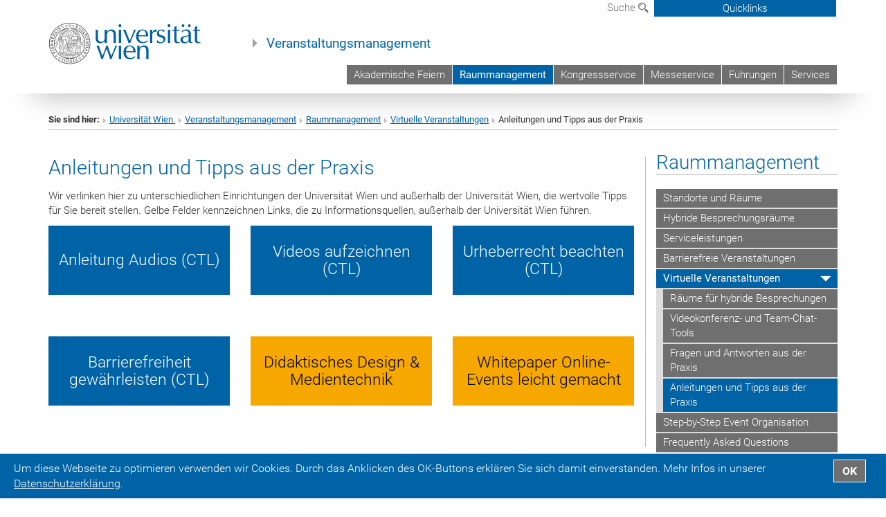

--- FILE ---
content_type: text/html; charset=utf-8
request_url: https://event.univie.ac.at/raummanagement/virtuelle-veranstaltungen/anleitungen-und-tipps-aus-der-praxis/
body_size: 14273
content:
<!DOCTYPE html>
<html xmlns="http://www.w3.org/1999/xhtml" xml:lang="de" lang="de">
<head prefix="og: http://ogp.me/ns# fb: http://ogp.me/ns/fb# article: http://ogp.me/ns/article#">

<meta charset="utf-8">
<!-- 
	This website is powered by TYPO3 - inspiring people to share!
	TYPO3 is a free open source Content Management Framework initially created by Kasper Skaarhoj and licensed under GNU/GPL.
	TYPO3 is copyright 1998-2017 of Kasper Skaarhoj. Extensions are copyright of their respective owners.
	Information and contribution at http://typo3.org/
-->



<title>Anleitungen und Tipps aus der Praxis</title>
<meta name="generator" content="TYPO3 CMS">


<link rel="stylesheet" type="text/css" href="/typo3temp/stylesheet_b3a206eec6.css?1736368171" media="all">
<link rel="stylesheet" type="text/css" href="/typo3conf/ext/univie_news/Resources/Public/CSS/pwp.css?1615798746" media="all">
<link rel="stylesheet" type="text/css" href="/fileadmin/templates/GLOBAL/CSS/styles.css?1694002451" media="all">
<link rel="stylesheet" type="text/css" href="/fileadmin/templates/GLOBAL/ICONS/style.css?1732114024" media="all">
<link rel="stylesheet" type="text/css" href="/fileadmin/templates/GLOBAL/CSS/print.css?1580200204" media="print">
<link rel="stylesheet" type="text/css" href="/fileadmin/templates/GLOBAL/ICONS/tablesorter/tablesorter.css?1675257657" media="all">
<link rel="stylesheet" type="text/css" href="/fileadmin/templates/GLOBAL/JS/shariff/shariff-vie.css?1681381994" media="all">
<link rel="stylesheet" type="text/css" href="/fileadmin/templates/GLOBAL/CSS/video-js.min.css?1505291824" media="all">
<link rel="stylesheet" type="text/css" href="/fileadmin/templates/GLOBAL/CSS/videojs.thumbnails.css?1505291824" media="all">
<link rel="stylesheet" type="text/css" href="/fileadmin/templates/GLOBAL/EXT/powermail/pm-additional.css?1730119584" media="all">
<link rel="stylesheet" type="text/css" href="/fileadmin/templates/GLOBAL/CSS/added-accessibility.css?1740400409" media="all">
<link rel="stylesheet" type="text/css" href="/fileadmin/templates/GLOBAL/EXT/news/css/news.css?1710158386" media="all">
<link rel="stylesheet" type="text/css" href="/fileadmin/templates/GLOBAL/EXT/univie_pure/pure.css?1692264488" media="all">
<link rel="stylesheet" type="text/css" href="/typo3conf/ext/univie_phaidra/Resources/style.css?1526300968" media="all">
<link rel="stylesheet" type="text/css" href="/typo3temp/stylesheet_240b4ca893.css?1736368171" media="all">


<script src="/uploads/tx_t3jquery/jquery-2.1.x-1.10.x-1.2.x-3.0.x.js?1511251888" type="text/javascript"></script>
<script src="/fileadmin/templates/GLOBAL/JS/videoJS/video.min.js?1505291804" type="application/x-javascript"></script>
<script src="/fileadmin/templates/GLOBAL/JS/videoJS/videojs-contrib-hls.min.js?1505291804" type="application/x-javascript"></script>
<script src="/fileadmin/templates/GLOBAL/JS/videoJS/videojs.thumbnails.js?1505291804" type="application/x-javascript"></script>
<script src="/fileadmin/templates/GLOBAL/JS/videoJS/videojs.persistvolume.js?1505291804" type="application/x-javascript"></script>
<script src="/typo3temp/javascript_9a38f34785.js?1736368171" type="text/javascript"></script>


<link href="/fileadmin/templates/GLOBAL/IMG/favicon.ico" rel="shortcut icon" type="image/vnd.microsoft.icon" />
<link href="/fileadmin/templates/GLOBAL/IMG/favicon-uni.png" rel="apple-touch-icon" type="image/png" />
<link href="/fileadmin/templates/GLOBAL/IMG/favicon-uni.png" rel="shortcut icon" type="image/vnd.microsoft.icon" />

            <meta property="og:base-title" content="Veranstaltungsmanagement" />
            <meta http-equiv="X-UA-Compatible" content="IE=edge">
            <meta name="viewport" content="width=device-width, initial-scale=1">

            <!-- HTML5 shim and Respond.js IE8 support of HTML5 elements and media queries -->
            <!--[if lt IE 9]>
                <script src="https://oss.maxcdn.com/libs/html5shiv/3.7.0/html5shiv.js"></script>
                <script src="https://oss.maxcdn.com/libs/respond.js/1.4.2/respond.min.js"></script>
            <![endif]-->
            <meta name="title" content="Anleitungen und Tipps aus der Praxis" /><meta property="og:site-id" content="144963" /><meta property="og:title" content="Anleitungen und Tipps aus der Praxis" /><meta property="og:type" content="article" /><meta property="og:url" content="https://event.univie.ac.at/raummanagement/virtuelle-veranstaltungen/anleitungen-und-tipps-aus-der-praxis/" /><meta name="twitter:card" content="summary_large_image" /><meta name="twitter:title" content="Anleitungen und Tipps aus der Praxis" /><meta name="og:type" content="article" /><meta property="og:url" content="https://event.univie.ac.at/raummanagement/virtuelle-veranstaltungen/anleitungen-und-tipps-aus-der-praxis/" /><meta property="og:description" content="Anleitungen und Tipps aus der Praxis" /><meta name="twitter:description" content="Anleitungen und Tipps aus der Praxis" />
            <meta property="og:image" content="https://www.univie.ac.at/fileadmin/templates/GLOBAL/IMG/uni_logo.jpg" />
            <meta property="og:image:type" content="image/jpg" />
            <meta property="og:image:width" content="1200" />
            <meta property="og:image:height" content="630" />
            <meta name="twitter:site" content="univienna" />
                <meta property="og:image" content="https://backend.univie.ac.at/fileadmin/templates/GLOBAL/IMG/uni_logo.jpg" />
                <meta property="og:image:type" content="image/jpg" />
                <meta property="og:image:width" content="1200" />
                <meta property="og:image:height" content="630" />
                <meta name="twitter:site" content="univienna" /><meta property="fb:app_id" content="1752333404993542" />
</head>
<body>

<header>
<nav aria-label="Sprungmarke zum Inhalt" class="skip">
    <a href="#mainContent" class="skip-to-content" tabindex="0" title="skip">Direkt zum Hauptinhalt gehen</a>
</nav>

<!-- ==============================================
BEGINN Small Devices
=============================================== -->
<div class="navbar-header skip"><button type="button" id="button-open-menu" class="navbar-toggle my-button" data-toggle="collapse" data-target="#menu-container-mobile" aria-haspopup="true" tabindex="0"><span class="sr-only" id="show-navigation-button-text">Menü öffnen</span><span class="icon-mainmenue" aria-hidden="true"></span></button></div>
<div class="navbar-collapse collapse hidden-md hidden-lg skip" id="menu-container-mobile">
    <div class="navbar-header">
        <button type="button" class="navbar-toggle menu-open" data-toggle="collapse" data-target="#menu-container-mobile" aria-expanded="true">
            <span class="sr-only" id="hide-navigation-button-text">Menü schließen</span>
            <span class="icon-cancel-circle" aria-hidden="true"></span>
        </button>
    </div>
    <div class="menu-header-mobile col-sx-12 hidden-md hidden-lg">
        <a href="https://www.univie.ac.at/"><img width="220" src="/fileadmin/templates/GLOBAL/IMG/uni_logo_220.jpg" class="logo logo-single" alt="Universität Wien - Startseite"  data-rjs="3"></a>
    </div>
    <nav aria-label="Hauptnavigation" class="navbar navbar-uni-mobile hidden-md hidden-lg"><ul class="nav navbar-nav navbar-right"><li class="dropdown dropdown-mobile"><a href="/akademische-feiern/" target="_self" class="link-text">Akademische Feiern</a><a data-toggle="dropdown" href="" class="toggle-icon" role="button" aria-label="Menü öffnen"><span class="icon-navi-close"><span class="sr-only">Menü öffnen</span>&nbsp;</span></a><ul class="dropdown-menu level2"><li class="level2"><a href="/akademische-feiern/akademische-abschlussfeiern/" target="_self" class="level2">Akademische Abschlussfeiern</a></li><li class="level2"><a href="/akademische-feiern/postgraduate-abschlussfeiern/" target="_self" class="level2">PostGraduate Abschlussfeiern</a></li><li class="level2"><a href="/akademische-feiern/ehrungen-und-auszeichnungen/" target="_self" class="level2">Ehrungen und Auszeichnungen</a></li></ul></li><li class="dropdown dropdown-mobile act"><a href="/raummanagement/" target="_self" class="link-text act">Raummanagement</a><a data-toggle="dropdown" href="" class="toggle-icon act" role="button" aria-label="Menü öffnen"><span class="icon-navi-open"><span class="sr-only">Menü schließen</span>&nbsp;</span></a><ul class="dropdown-menu level2"><li class="level2"><a href="/raummanagement/standorte-und-raeume/" target="_self" class="level2">Standorte und Räume</a></li><li class="level2"><a href="/raummanagement/hybride-besprechungsraeume/" target="_self" class="level2">Hybride Besprechungsräume</a></li><li class="level2"><a href="/raummanagement/serviceleistungen/" target="_self" class="level2">Serviceleistungen</a></li><li class="level2"><a href="/raummanagement/barrierefreie-veranstaltungen/" target="_self" class="level2">Barrierefreie Veranstaltungen</a></li><li class="level2 act"><a href="/raummanagement/virtuelle-veranstaltungen/" target="_self" class="level2 act">Virtuelle Veranstaltungen</a><ul class="level3"><li class="level3"><a href="/raummanagement/virtuelle-veranstaltungen/raeume-fuer-hybride-besprechungen/" target="_self" class="level3">Räume für hybride Besprechungen</a></li><li class="level3"><a href="/raummanagement/virtuelle-veranstaltungen/videokonferenz-und-team-chat-tools/" target="_self" class="level3">Videokonferenz- und Team-Chat-Tools</a></li><li class="level3"><a href="/raummanagement/virtuelle-veranstaltungen/fragen-und-antworten-aus-der-praxis/" target="_self" class="level3">Fragen und Antworten aus der Praxis</a></li><li class="level3 act"><a href="/raummanagement/virtuelle-veranstaltungen/anleitungen-und-tipps-aus-der-praxis/" target="_self" class="level3 act">Anleitungen und Tipps aus der Praxis</a></li></ul></li><li class="level2"><a href="/raummanagement/step-by-step-event-organisation/" target="_self" class="level2">Step-by-Step Event Organisation</a></li><li class="level2"><a href="/raummanagement/frequently-asked-questions/" target="_self" class="level2">Frequently Asked Questions</a></li><li class="level2"><a href="/raummanagement/preisanfragen/" target="_self" class="level2">Preisanfragen</a></li></ul></li><li class="dropdown dropdown-mobile"><a href="/kongressservice/" target="_self" class="link-text">Kongressservice</a><a data-toggle="dropdown" href="" class="toggle-icon" role="button" aria-label="Menü öffnen"><span class="icon-navi-close"><span class="sr-only">Menü öffnen</span>&nbsp;</span></a><ul class="dropdown-menu level2"><li class="level2"><a href="/kongressservice/kongress-website/" target="_self" class="level2">Kongress-Website</a></li><li class="level2"><a href="/kongressservice/abstract-handling/" target="_self" class="level2">Abstract-Handling</a></li><li class="level2"><a href="/kongressservice/teilnehmerinnen-verwaltung-registratur/" target="_self" class="level2">Teilnehmer*innen-Verwaltung / Registratur</a></li><li class="level2"><a href="/kongressservice/konferenzmaterialien/" target="_self" class="level2">Konferenzmaterialien</a></li><li class="level2"><a href="/kongressservice/hotel-firmenvereinbarungen-hotelkontingent-verwaltung/" target="_self" class="level2">Hotel Firmenvereinbarungen / Hotelkontingent-Verwaltung</a></li><li class="level2"><a href="/kongressservice/kongresspersonal/" target="_self" class="level2">Kongresspersonal</a></li><li class="level2"><a href="/kongressservice/reisestornoversicherung/" target="_self" class="level2">Reisestornoversicherung</a></li><li class="level2"><a href="/kongressservice/nachhaltige-veranstaltungen/" target="_self" class="level2">Nachhaltige Veranstaltungen</a></li><li class="level2"><a href="/kongressservice/faqs/" target="_self" class="level2">FAQs</a></li><li class="level2"><a href="/kongressservice/anfrage-senden/" target="_self" class="level2">Anfrage senden</a></li><li class="level2"><a href="/kongressservice/kongressservice-team/" target="_self" class="level2">Kongressservice-Team</a></li></ul></li><li class="dropdown dropdown-mobile"><a href="/messeservice/" target="_self" class="link-text">Messeservice</a><a data-toggle="dropdown" href="" class="toggle-icon" role="button" aria-label="Menü öffnen"><span class="icon-navi-close"><span class="sr-only">Menü öffnen</span>&nbsp;</span></a><ul class="dropdown-menu level2"><li class="level2"><a href="/messeservice/messeservice/" target="_self" class="level2">Messeservice</a></li><li class="level2"><a href="/messeservice/messeausstattung/" target="_self" class="level2">Messeausstattung</a></li><li class="level2"><a href="/messeservice/nachhaltige-messen-und-fachausstellungen/" target="_self" class="level2">Nachhaltige Messen und Fachausstellungen</a></li><li class="level2"><a href="/messeservice/fachaussteller-handling/" target="_self" class="level2">Fachaussteller Handling</a></li></ul></li><li class="dropdown dropdown-mobile"><a href="/fuehrungen/" target="_self" class="link-text">Führungen</a><a data-toggle="dropdown" href="" class="toggle-icon" role="button" aria-label="Menü öffnen"><span class="icon-navi-close"><span class="sr-only">Menü öffnen</span>&nbsp;</span></a><ul class="dropdown-menu level2"><li class="level2"><a href="/fuehrungen/bereit-fuer-eine-entdeckungsreise/" target="_self" class="level2">Bereit für eine Entdeckungsreise?</a></li></ul></li><li class="dropdown dropdown-mobile"><a href="/services/" target="_self" class="link-text">Services</a><a data-toggle="dropdown" href="" class="toggle-icon" role="button" aria-label="Menü öffnen"><span class="icon-navi-close"><span class="sr-only">Menü öffnen</span>&nbsp;</span></a><ul class="dropdown-menu level2"><li class="level2"><a href="/services/team/" target="_self" class="level2">Team</a></li><li class="level2"><a href="/services/anfahrt/" target="_self" class="level2">Anfahrt</a></li><li class="level2"><a href="/services/kontaktaufnahme/" target="_self" class="level2">Kontaktaufnahme</a></li><li class="level2"><a href="/services/downloads-und-formulare/" target="_self" class="level2">Downloads und Formulare</a></li><li class="level2"><a href="/services/faq/" target="_self" class="level2">FAQ</a></li><li class="level2"><a href="/services/fotoshootings-und-drehgenehmigungen/" target="_self" class="level2">Fotoshootings und Drehgenehmigungen</a></li><li class="level2"><a href="/services/foerderungen/" target="_self" class="level2">Förderungen</a></li><li class="level2"><a href="/services/externe-anbieterinnen/" target="_self" class="level2">Externe Anbieter*innen</a></li><li class="level2"><a href="/services/werbung-an-der-universitaet-wien/" target="_self" class="level2">Werbung an der Universität Wien</a></li><li class="level2"><a href="http://kalender.univie.ac.at" target="_blank" class="level2">Veranstaltungskalender</a></li><li class="level2"><a href="/services/nachhaltigkeit-im-veranstaltungsbereich/" target="_self" class="level2">Nachhaltigkeit im Veranstaltungsbereich</a></li></ul></li></ul></nav>
</div>

<div id="quicklinks-top-mobile" class="quicklinks-btn-mobile top-row hidden-md hidden-lg skip">
    <a class="quicklinks-open open" data-top-id="" data-top-show="true" href="#" aria-label="Quicklinks öffnen oder schließen"><span class="icon-cancel-circle" aria-hidden="true"></span></a>
    <nav aria-label="Quicklinks"><div class="quicklinks-mobile-menu"><div class="panel panel-uni-quicklinks"><div class="panel-heading active"><a href="#quicklinks9631" target="_self" data-toggle="collapse" data-parent="#quicklinks-top-mobile" class="">Informationen für ...<span class="pull-right icon-navi-open"><span class="sr-only">Menü schließen</span></span></a></div><div id="quicklinks9631" class="panel-collapse collapse in quicklinks-panel"><div class="panel-body"><ul class="indent"><li><a href="http://studieren.univie.ac.at" target="_blank">Studieninteressierte&nbsp;<span class="sr-only">Externer Link</span><span class="icon-extern"></span></a></li><li><a href="http://studieren.univie.ac.at" target="_blank">Studierende&nbsp;<span class="sr-only">Externer Link</span><span class="icon-extern"></span></a></li><li><a href="http://forschungsservice.univie.ac.at/" target="_blank">Forschende&nbsp;<span class="sr-only">Externer Link</span><span class="icon-extern"></span></a></li><li><a href="http://www.postgraduatecenter.at/?l=0" target="_blank">Weiterbildung&nbsp;<span class="sr-only">Externer Link</span><span class="icon-extern"></span></a></li><li><a href="http://www.alumni.ac.at/?l=0" target="_blank">Alumni&nbsp;<span class="sr-only">Externer Link</span><span class="icon-extern"></span></a></li></ul></div></div></div><div class="panel panel-uni-quicklinks"><div class="panel-heading active"><a href="#quicklinks36" target="_self" data-toggle="collapse" data-parent="#quicklinks-top-mobile" class="">Meistgesuchte Services ...<span class="pull-right icon-navi-open"><span class="sr-only">Menü schließen</span></span></a></div><div id="quicklinks36" class="panel-collapse collapse in quicklinks-panel"><div class="panel-body"><ul class="indent"><li><a href="http://studieren.univie.ac.at/" target="_blank"><span class="icon-quick-studienpoint"></span>&nbsp;&nbsp;Studieren an der Universität Wien&nbsp;<span class="sr-only">Externer Link</span><span class="icon-extern"></span></a></li><li><a href="http://ufind.univie.ac.at/de/search.html" target="_blank"><span class="icon-quick-lesung"></span>&nbsp;&nbsp;u:find Vorlesungs-/Personensuche&nbsp;<span class="sr-only">Externer Link</span><span class="icon-extern"></span></a></li><li><a href="http://uspace.univie.ac.at" target="_blank"><span class="icon-quick-univis"></span>&nbsp;&nbsp;u:space&nbsp;<span class="sr-only">Externer Link</span><span class="icon-extern"></span></a></li><li><a href="http://bibliothek.univie.ac.at/?r=0" target="_blank"><span class="icon-quick-biblio"></span>&nbsp;&nbsp;Bibliothek&nbsp;<span class="sr-only">Externer Link</span><span class="icon-extern"></span></a></li><li><a href="http://moodle.univie.ac.at/?r=0" target="_blank"><span class="icon-quick-lesung"></span>&nbsp;&nbsp;Moodle (E-Learning)&nbsp;<span class="sr-only">Externer Link</span><span class="icon-extern"></span></a></li><li><a href="http://urise.univie.ac.at/" target="_blank"><span class="icon-quick-lesung"></span>&nbsp;&nbsp;u:rise - Professional & Career Development&nbsp;<span class="sr-only">Externer Link</span><span class="icon-extern"></span></a></li><li><a href="http://www.univie.ac.at/ueber-uns/leitung-organisation/fakultaeten-zentren/" target="_blank"><span class="icon-quick-fakultaeten"></span>&nbsp;&nbsp;Fakultäten & Zentren&nbsp;<span class="sr-only">Externer Link</span><span class="icon-extern"></span></a></li><li><a href="http://zid.univie.ac.at/webmail/" target="_blank"><span class="icon-quick-webmail"></span>&nbsp;&nbsp;Webmail&nbsp;<span class="sr-only">Externer Link</span><span class="icon-extern"></span></a></li><li><a href="http://wiki.univie.ac.at/" target="_blank"><span class="icon-quick-intranet"></span>&nbsp;&nbsp;Intranet für Mitarbeiter*innen&nbsp;<span class="sr-only">Externer Link</span><span class="icon-extern"></span></a></li><li><a href="http://www.univie.ac.at/ueber-uns/weitere-informationen/kontakt-services-von-a-z/" target="_blank"><span class="icon-quick-kontakt"></span>&nbsp;&nbsp;Kontakt & Services von A-Z&nbsp;<span class="sr-only">Externer Link</span><span class="icon-extern"></span></a></li></ul></div></div></div></div></nav>
</div>

<div class="navbar hidden-md hidden-lg skip" id="top-row-mobile">
    <div class="container-mobile" id="nav-container-mobile">
        <div class="top-row-shadow">
            <div class="row">
                <div class="col-md-12 toprow-mobile">
                    <div class="navbar navbar-top navbar-top-mobile hidden-md hidden-lg">
                        <ul class="nav-pills-top-mobile">
                                
                            <li class="search-mobile">
                                <a data-top-id="search-top-mobile" id="show-search-button" data-top-show="true" href="#"><span class="sr-only" id="show-search-button-text">Suchformular öffnen</span><span class="sr-only" id="hide-search-button-text" style="display:none;">Suchformular schließen</span><span class="icon-lupe" aria-hidden="true"></span></a>
                            </li>
                            <li class="quicklinks-btn-mobile">
                                <a data-top-id="quicklinks-top-mobile" data-top-show="true" href="#">Quicklinks</a>
                            </li>
                        </ul>
                    </div>
                    <div id="search-top-mobile">
                        <ul class="nav nav-tabs-search">
                            <li class="active"><a href="#" data-toggle="tab">Webseiten</a></li>
                            <li id="search_staff_mobile"><a data-toggle="tab" href="#">Personensuche</a></li>
                        </ul>
                        <div class="input-group">
                            <label for="search-mobile">Suche</label>
                            <form id="mobilesearchform" action="/suche/?no_cache=1" method="GET">
                                <input type="text" class="form-control-search" id="search-mobile" name="q" placeholder="Suchbegriff" aria-label="Suchbegriff">
                            </form>
                            <span class="input-group-addon-search"><span class="icon-lupe"></span></span>
                        </div>
                    </div>
                </div>
                <div class="col-xs-12">
                    <div class="header-container-mobile col-md-12">
                        <div class="logo-container">
                            <a href="https://www.univie.ac.at/"><img width="220" src="/fileadmin/templates/GLOBAL/IMG/uni_logo_220.jpg" class="logo logo-single" alt="Universität Wien - Startseite"  data-rjs="3"></a>
                        </div>
                         <nav aria-label="Topnavigation" class="navbar navbar-uni hidden-xs hidden-sm"><ul class="nav navbar-nav navbar-right"><li><a href="/akademische-feiern/" target="_self">Akademische Feiern</a></li><li class="active"><a href="/raummanagement/" target="_self">Raummanagement</a></li><li><a href="/kongressservice/" target="_self">Kongressservice</a></li><li><a href="/messeservice/" target="_self">Messeservice</a></li><li><a href="/fuehrungen/" target="_self">Führungen</a></li><li><a href="/services/" target="_self">Services</a></li></ul></nav>
                    </div>
                </div>
                <div class="col-xs-12">
                        <div class="header-text-container-mobile col-md-12">
                            <span class="header-text"><a href="/" target="_self">Veranstaltungsmanagement</a></span>
                        </div>
                </div>
            </div>
        </div>
    </div>
</div>
<!-- ==============================================
END Small Devices
=============================================== -->

<!-- ==============================================
BEGINN DESKTOP
=============================================== -->
<style>
.navbar-top {
    display: grid;
    grid-template-rows: auto;
    justify-items: end;
}
#quicklinks-top {
    grid-row-start: 1;
    grid-row-end: 1;
    width: 100%;
}
ul.nav-pills-top {
    grid-row-start: 2;
    grid-row-end:2;
}

.form-holder{
    display: flex;
    justify-content: space-between;
    align-content: space-evenly;
    //align-items: center;
}

.form-holder label{
    display: inline-block;
    padding: 0.2em;
    background-color: #0063a6;
    color:white;
    flex-grow: 1;
}
.radio-holder {
    padding: 0.4em 0 0 0.4em;
    background-color: #0063a6;
    flex-grow: 1;
}
.radio-holder:has(input[type="radio"]:checked) {
    background-color:white;
    font-weight: 300;
}
.radio-holder.active {
    background-color:white;
    font-weight: 300;
}

input[type="radio"]:checked, input[type="radio"]:checked + label {
    background-color:white;
    color: #0063a6;
}
input#search:focus {
    border:2px solid rgba(242, 242, 242, 0.6);
    box-shadow: inset 0 1px 1px rgba(0, 0, 0, 0.075), 0 0 8px rgba(242, 242, 242, 0.6);
}
.dropdown-menu-search {
    width: 336px;
    margin-top: 5px;
}
#quicklinks-top{
    padding:0;
    background:white;
}
.ql-container{
    width: 100vw;
    position: relative;
    left: 50%;
    right: 50%;
    margin-left: -50vw;
    margin-right: -50vw;
    background: #1a74b0 url(/fileadmin/templates/GLOBAL/IMG/quicklinksbackground.png?1535542505) no-repeat;
    padding-top: 25px;
}
</style>
<!-- IMPORTANT:
lib.quicklinks.wrap = <nav aria-label="{LLL:fileadmin/templates/GLOBAL/locallang.xml:quicklinks}"><div class="row">|</div></nav>
-->
<div class="navbar-fixed-top hidden-sm hidden-xs skip" id="top-row">

    <div class="container" id="nav-container">
        <div class="top-row-shadow">
            <div class="row">
                <div class="col-md-12 header-logo-container">
                    <!-- BEGINN Language, Search, Quicklinks -->
                    <div class="navbar navbar-top">
                        <ul class="nav-pills-top navbar-right">
                            <!-- Language -->
                            <li class="dropdown langmenu">
                                
                            </li>
                            <!-- Search -->
                            <li class="dropdown">
                                <button type="button" data-toggle="dropdown" class="dropdown-toggle" id="open-search">Suche <span class="icon-lupe"></span></button>
                                <div class="dropdown-menu dropdown-menu-left dropdown-menu-search">
                                    <div class="">
                                        <!--<label for="search">Suche</label>-->
                                        <form id="searchform" class="" action="/suche/?no_cache=1" method="GET">
                                            <div class="form-holder ">
                                                <div class="radio-holder active">
                                                    <input type="radio" id="search-web" value="search-web" name="chooseSearch" checked>
                                                    <label for="search-web" id="label-web">Webseiten</label>
                                                </div>
                                                <div class="radio-holder">
                                                    <input type="radio" id="search-staff" value="search-staff" name="chooseSearch">
                                                    <label for="search-staff" id="label-staff">Personensuche</label>
                                                </div>
                                            </div>
                                            <div class="form-holder">
                                                <input type="text" class="form-control-search" id="search" name="q" placeholder="Suchbegriff" aria-label="Suchbegriff">
                                                <button id="submit" type="submit" onclick="$('#searchform').submit();"><span class="sr-only">Suche starten</span><span class="icon-lupe"></span></button>
                                            </div>
                                        </form>
                                    </div>
                                </div>
                            </li>
                            <!-- Quicklinks -->
                            <li class="dropdown quicklinks-btn">
                                <a data-top-id="quicklinks-top" data-top-show="true" data-toggle="dropdown" href="#">Quicklinks</a>
                            </li>
                        </ul>
                        <!-- BEGINN Quicklinkscontainer -->
                        <div id="quicklinks-top" class="dropdown-toggle">
                            <div class="ql-container">
                                <div class="container">
                                    <nav aria-label="Quicklinks"><div class="row"><div class="col-md-4 col-md-offset-4"><h3 class="top-row-header">Informationen für ...</h3><ul><li><a href="http://studieren.univie.ac.at" target="_blank">Studieninteressierte&nbsp;<span class="sr-only">Externer Link</span><span class="icon-extern"></span></a></li><li><a href="http://studieren.univie.ac.at" target="_blank">Studierende&nbsp;<span class="sr-only">Externer Link</span><span class="icon-extern"></span></a></li><li><a href="http://forschungsservice.univie.ac.at/" target="_blank">Forschende&nbsp;<span class="sr-only">Externer Link</span><span class="icon-extern"></span></a></li><li><a href="http://www.postgraduatecenter.at/?l=0" target="_blank">Weiterbildung&nbsp;<span class="sr-only">Externer Link</span><span class="icon-extern"></span></a></li><li><a href="http://www.alumni.ac.at/?l=0" target="_blank">Alumni&nbsp;<span class="sr-only">Externer Link</span><span class="icon-extern"></span></a></li></ul></div><div class="col-md-4"><h3 class="top-row-header">Meistgesuchte Services ...</h3><ul><li><a href="http://studieren.univie.ac.at/" target="_blank"><span class="icon-quick-studienpoint"></span>&nbsp;&nbsp;Studieren an der Universität Wien&nbsp;<span class="sr-only">Externer Link</span><span class="icon-extern"></span></a></li><li><a href="http://ufind.univie.ac.at/de/search.html" target="_blank"><span class="icon-quick-lesung"></span>&nbsp;&nbsp;u:find Vorlesungs-/Personensuche&nbsp;<span class="sr-only">Externer Link</span><span class="icon-extern"></span></a></li><li><a href="http://uspace.univie.ac.at" target="_blank"><span class="icon-quick-univis"></span>&nbsp;&nbsp;u:space&nbsp;<span class="sr-only">Externer Link</span><span class="icon-extern"></span></a></li><li><a href="http://bibliothek.univie.ac.at/?r=0" target="_blank"><span class="icon-quick-biblio"></span>&nbsp;&nbsp;Bibliothek&nbsp;<span class="sr-only">Externer Link</span><span class="icon-extern"></span></a></li><li><a href="http://moodle.univie.ac.at/?r=0" target="_blank"><span class="icon-quick-lesung"></span>&nbsp;&nbsp;Moodle (E-Learning)&nbsp;<span class="sr-only">Externer Link</span><span class="icon-extern"></span></a></li><li><a href="http://urise.univie.ac.at/" target="_blank"><span class="icon-quick-lesung"></span>&nbsp;&nbsp;u:rise - Professional & Career Development&nbsp;<span class="sr-only">Externer Link</span><span class="icon-extern"></span></a></li><li><a href="http://www.univie.ac.at/ueber-uns/leitung-organisation/fakultaeten-zentren/" target="_blank"><span class="icon-quick-fakultaeten"></span>&nbsp;&nbsp;Fakultäten & Zentren&nbsp;<span class="sr-only">Externer Link</span><span class="icon-extern"></span></a></li><li><a href="http://zid.univie.ac.at/webmail/" target="_blank"><span class="icon-quick-webmail"></span>&nbsp;&nbsp;Webmail&nbsp;<span class="sr-only">Externer Link</span><span class="icon-extern"></span></a></li><li><a href="http://wiki.univie.ac.at/" target="_blank"><span class="icon-quick-intranet"></span>&nbsp;&nbsp;Intranet für Mitarbeiter*innen&nbsp;<span class="sr-only">Externer Link</span><span class="icon-extern"></span></a></li><li><a href="http://www.univie.ac.at/ueber-uns/weitere-informationen/kontakt-services-von-a-z/" target="_blank"><span class="icon-quick-kontakt"></span>&nbsp;&nbsp;Kontakt & Services von A-Z&nbsp;<span class="sr-only">Externer Link</span><span class="icon-extern"></span></a></li></ul></div></div></nav>
                                </div>
                            </div>
                        </div>
                        <!-- END Quicklinkscontainer -->
                    </div>
                    <!-- END Language, Search, Quicklinks -->

                    <!-- Logo, Title -->
                    <div class="logo-container">
                        <a href="https://www.univie.ac.at/"><img width="220" src="/fileadmin/templates/GLOBAL/IMG/uni_logo_220.jpg" class="logo logo-single" alt="Universität Wien - Startseite"  data-rjs="3"></a>
                        <span class="header-text"><a href="/" target="_self">Veranstaltungsmanagement</a></span>
                    </div>
                    <!-- Logo, Title -->

                    <!-- HMenu -->
                    <div class="hmenu">
                        <nav aria-label="Topnavigation" class="navbar navbar-uni hidden-xs hidden-sm"><ul class="nav navbar-nav navbar-right"><li><a href="/akademische-feiern/" target="_self">Akademische Feiern</a></li><li class="active"><a href="/raummanagement/" target="_self">Raummanagement</a></li><li><a href="/kongressservice/" target="_self">Kongressservice</a></li><li><a href="/messeservice/" target="_self">Messeservice</a></li><li><a href="/fuehrungen/" target="_self">Führungen</a></li><li><a href="/services/" target="_self">Services</a></li></ul></nav>
                    </div>
                    <!-- HMenu -->

                </div>
            </div>
        </div>
    </div>
</div>
<!-- ==============================================
END DESKTOP
=============================================== -->

</header>


    <!-- Standard -->
    <div class="container">
        <div class="breadcrumb-page-container">
            <div class="row">
                <div class="col-md-12">
                    <nav aria-label="Pfadnavigation"><ul class="breadcrumb-page"><li><strong>Sie sind hier:</strong></li><li class="meta-breadcrumb"><a href="http://www.univie.ac.at/" target="_blank">Universität Wien </a></li><li class="meta-breadcrumb"><a href="/" target="_self">Veranstaltungsmanagement</a></li><li><a href="/raummanagement/" target="_self" title="Raummanagement">Raummanagement</a></li><li><a href="/raummanagement/virtuelle-veranstaltungen/" target="_self" title="Virtuelle Veranstaltungen">Virtuelle Veranstaltungen</a></li><li aria-current="page">Anleitungen und Tipps aus der Praxis</li></ul></nav>
                    <hr class="breadcrumb-page hidden-md hidden-lg">
                </div>
            </div>
            <hr class="breadcrumb-page hidden-xs hidden-sm">
        </div>

        <div class="row">
            <div class="col-md-9 content right-border" id="innerContent">
                <main id="mainContent" class="main-content main">
                    <div class="main">
                     
	<!--  CONTENT ELEMENT, uid:696510/header [begin] -->
		<div id="c696510" class="csc-default"><h2>Anleitungen und Tipps aus der Praxis</h2>
		<!--  Subheader: [begin] -->
			<p class="csc-subheader csc-subheader-0">Wir verlinken hier zu unterschiedlichen Einrichtungen der Universität Wien und außerhalb der Universität Wien, die wertvolle Tipps für Sie bereit stellen. Gelbe Felder kennzeichnen Links, die zu Informationsquellen, außerhalb der Universität Wien führen.</p>
		<!--  Subheader: [end] -->
			</div>
	<!--  CONTENT ELEMENT, uid:696510/header [end] -->
		
	<!--  CONTENT ELEMENT, uid:696533/gridelements_pi1 [begin] -->
		<div id="c696533" class="csc-default"><div class="row"><div class="col-sm-4">
	<!--  CONTENT ELEMENT, uid:696534/dce_dceuid19 [begin] -->
		<div id="c696534" class="csc-default"><div class="tx-dce-pi1">
	
    <div class="color-box-wrapper">
        <a href="https://ctl.univie.ac.at/lehre-im-wintersemester/lehren/#c541801" target="_blank" class=infobox-link>
            <div class="content-element-margin color-box color-box-uni-blau">
                <h3>Anleitung Audios (CTL)</h3>
            </div>
        </a>
    </div> 

</div></div>
	<!--  CONTENT ELEMENT, uid:696534/dce_dceuid19 [end] -->
		
	<!--  CONTENT ELEMENT, uid:696539/dce_dceuid19 [begin] -->
		<div id="c696539" class="csc-default"><div class="tx-dce-pi1">
	
    <div class="color-box-wrapper">
        <a href="https://ctl.univie.ac.at/lehre-im-wintersemester/lehren/#c543750" target="_blank" class=infobox-link>
            <div class="content-element-margin color-box color-box-uni-blau">
                <h3>Barrierefreiheit gewährleisten (CTL)</h3>
            </div>
        </a>
    </div> 

</div></div>
	<!--  CONTENT ELEMENT, uid:696539/dce_dceuid19 [end] -->
		</div><div class="col-sm-4">
	<!--  CONTENT ELEMENT, uid:696536/dce_dceuid19 [begin] -->
		<div id="c696536" class="csc-default"><div class="tx-dce-pi1">
	
    <div class="color-box-wrapper">
        <a href="https://ctl.univie.ac.at/lehre-im-wintersemester/lehren/#c541801" target="_blank" class=infobox-link>
            <div class="content-element-margin color-box color-box-uni-blau">
                <h3>Videos aufzeichnen (CTL)</h3>
            </div>
        </a>
    </div> 

</div></div>
	<!--  CONTENT ELEMENT, uid:696536/dce_dceuid19 [end] -->
		
	<!--  CONTENT ELEMENT, uid:696541/dce_dceuid19 [begin] -->
		<div id="c696541" class="csc-default"><div class="tx-dce-pi1">
	
    <div class="color-box-wrapper">
        <a href="https://www.e-teaching.org/" target="_blank" class=infobox-link>
            <div class="content-element-margin color-box color-box-uni-orange">
                <h3>Didaktisches Design &amp; Medientechnik</h3>
            </div>
        </a>
    </div> 

</div></div>
	<!--  CONTENT ELEMENT, uid:696541/dce_dceuid19 [end] -->
		</div><div class="col-sm-4">
	<!--  CONTENT ELEMENT, uid:696538/dce_dceuid19 [begin] -->
		<div id="c696538" class="csc-default"><div class="tx-dce-pi1">
	
    <div class="color-box-wrapper">
        <a href="https://ctl.univie.ac.at/lehre-im-wintersemester/lehren/#c541805" target="_blank" class=infobox-link>
            <div class="content-element-margin color-box color-box-uni-blau">
                <h3>Urheberrecht beachten (CTL)</h3>
            </div>
        </a>
    </div> 

</div></div>
	<!--  CONTENT ELEMENT, uid:696538/dce_dceuid19 [end] -->
		
	<!--  CONTENT ELEMENT, uid:696544/dce_dceuid19 [begin] -->
		<div id="c696544" class="csc-default"><div class="tx-dce-pi1">
	
    <div class="color-box-wrapper">
        <a href="https://www.xing-events.com/de/?eID=dumpFile&amp;t=f&amp;f=3067&amp;token=e5604106b6ace288335033948ef7ef76c7de8077" target="_blank" class=infobox-link>
            <div class="content-element-margin color-box color-box-uni-orange">
                <h3>Whitepaper Online-Events leicht gemacht</h3>
            </div>
        </a>
    </div> 

</div></div>
	<!--  CONTENT ELEMENT, uid:696544/dce_dceuid19 [end] -->
		</div></div></div>
	<!--  CONTENT ELEMENT, uid:696533/gridelements_pi1 [end] -->
		
                     
                     </div>
                </main>
            </div>
            <div class="col-md-3 sidebar content-element-margin">
                <nav aria-label="Subnavigation"><div class="vertical-nav hidden-xs hidden-sm"><h2 class="underline"><a href="/raummanagement/" target="_self" class="level0 act">Raummanagement</a></h2><ul><li><a href="/raummanagement/standorte-und-raeume/" target="_self" class="level1">Standorte und Räume</a></li><li><a href="/raummanagement/hybride-besprechungsraeume/" target="_self" class="level1">Hybride Besprechungsräume</a></li><li><a href="/raummanagement/serviceleistungen/" target="_self" class="level1">Serviceleistungen</a></li><li><a href="/raummanagement/barrierefreie-veranstaltungen/" target="_self" class="level1">Barrierefreie Veranstaltungen</a></li><li class="act"><a href="/raummanagement/virtuelle-veranstaltungen/" target="_self" class="level1 act">Virtuelle Veranstaltungen</a><ul><li><a href="/raummanagement/virtuelle-veranstaltungen/raeume-fuer-hybride-besprechungen/" target="_self" class="level2">Räume für hybride Besprechungen</a></li><li><a href="/raummanagement/virtuelle-veranstaltungen/videokonferenz-und-team-chat-tools/" target="_self" class="level2">Videokonferenz- und Team-Chat-Tools</a></li><li><a href="/raummanagement/virtuelle-veranstaltungen/fragen-und-antworten-aus-der-praxis/" target="_self" class="level2">Fragen und Antworten aus der Praxis</a></li><li class="act"><a href="/raummanagement/virtuelle-veranstaltungen/anleitungen-und-tipps-aus-der-praxis/" target="_self" class="level2 act">Anleitungen und Tipps aus der Praxis</a></li></ul></li><li><a href="/raummanagement/step-by-step-event-organisation/" target="_self" class="level1">Step-by-Step Event Organisation</a></li><li><a href="/raummanagement/frequently-asked-questions/" target="_self" class="level1">Frequently Asked Questions</a></li><li><a href="/raummanagement/preisanfragen/" target="_self" class="level1">Preisanfragen</a></li></ul></div></nav>
                <aside>
                     
                     
                     
	<!--  CONTENT ELEMENT, uid:696567/dce_dceuid1 [begin] -->
		<div id="c696567" class="csc-default"><div class="tx-dce-pi1">
	
<!--Replace deactivated field.contentWidth with contentWidth-->

	
	
	
	
	
	
	
		<div class="content-element-margin-zero">
			<div class="row">
				<div class="col-md-12">
					
						
    <h2>Kontakt</h2>



					
					<p>Veranstaltungsmanagement<br />Universität Wien<br /> Universitätsring 1 <br />1010 Wien </p>
<p>T: +43-1-4277-176 76<br />T: +43-1-4277-176 75<a href="javascript:linkTo_UnCryptMailto('ocknvq,gxgpvBwpkxkg0ce0cv');" class="mail"><br />event<span>&#064;</span>univie.ac.at</a></p>
				</div>
			</div>
			<div class="row">
				
			</div>
		</div>
	


</div></div>
	<!--  CONTENT ELEMENT, uid:696567/dce_dceuid1 [end] -->
		
                </aside>
            </div>
        </div>
    </div>


<footer>
    <div class="hidden-xs">
        <!--
        <div class="gray-box">
            <div class="container">
                <div class="row">
                    <div class="col-md-8 col-sm-6">
                        <div class="footer-logo-container pull-left">
                        <img width="320" src="/fileadmin/templates/GLOBAL/IMG/uni_logo.png" class="footer-logo" alt="Uni logo">
                        </div>
                    </div>
                    <div class="col-md-4 col-sm-6">
                        <ol class="footer-social pull-right v-align" style="margin-top: 45.5px;">
                          
                        </ol>
                    </div>
                </div>
            </div>
        </div>-->

        <div class="gray-box">
            <div class="container">
              <h2 class="underline">Informationen für ...</h2><div class="row"><div class="col-md-3"><div class="footer-quicklinks-list"><a href="http://studieren.univie.ac.at" target="_blank">Studieninteressierte</a></div></div><div class="col-md-3"><div class="footer-quicklinks-list"><a href="http://studieren.univie.ac.at" target="_blank">Studierende</a></div></div><div class="col-md-3"><div class="footer-quicklinks-list"><a href="http://forschungsservice.univie.ac.at/" target="_blank">Forschende</a></div></div><div class="col-md-3"><div class="footer-quicklinks-list"><a href="http://www.postgraduatecenter.at/?l=0" target="_blank">Weiterbildung</a></div></div><div class="col-md-3"><div class="footer-quicklinks-list"><a href="http://www.alumni.ac.at/?l=0" target="_blank">Alumni</a></div></div></div><h2 class="underline">Meistgesuchte Services ...</h2><div class="row"><div class="col-md-3"><div class="footer-quicklinks-list"><a href="http://studieren.univie.ac.at/" target="_blank">Studieren an der Universität Wien</a></div></div><div class="col-md-3"><div class="footer-quicklinks-list"><a href="http://ufind.univie.ac.at/de/search.html" target="_blank">u:find Vorlesungs-/Personensuche</a></div></div><div class="col-md-3"><div class="footer-quicklinks-list"><a href="http://uspace.univie.ac.at" target="_blank">u:space</a></div></div><div class="col-md-3"><div class="footer-quicklinks-list"><a href="http://bibliothek.univie.ac.at/?r=0" target="_blank">Bibliothek</a></div></div><div class="col-md-3"><div class="footer-quicklinks-list"><a href="http://moodle.univie.ac.at/?r=0" target="_blank">Moodle (E-Learning)</a></div></div><div class="col-md-3"><div class="footer-quicklinks-list"><a href="http://urise.univie.ac.at/" target="_blank">u:rise - Professional & Career Development</a></div></div><div class="col-md-3"><div class="footer-quicklinks-list"><a href="http://www.univie.ac.at/ueber-uns/leitung-organisation/fakultaeten-zentren/" target="_blank">Fakultäten & Zentren</a></div></div><div class="col-md-3"><div class="footer-quicklinks-list"><a href="http://zid.univie.ac.at/webmail/" target="_blank">Webmail</a></div></div><div class="col-md-3"><div class="footer-quicklinks-list"><a href="http://wiki.univie.ac.at/" target="_blank">Intranet für Mitarbeiter*innen</a></div></div><div class="col-md-3"><div class="footer-quicklinks-list"><a href="http://www.univie.ac.at/ueber-uns/weitere-informationen/kontakt-services-von-a-z/" target="_blank">Kontakt & Services von A-Z</a></div></div></div><div class="row footer-margin"></div>
            </div>
        </div>
        <div class="container">
            <div class="row footer-address-box">
                <div class="col-md-6">
                    <address>Universität Wien | Universitätsring 1 | 1010 Wien | <abbr title="Telefon">T</abbr> +43-1-4277-0</address>
                </div>
                <div class="col-md-6">
                    <p class="pull-right"><a href="/sitemap/" target="_self">Sitemap</a>&nbsp;|&nbsp;<wbr><a href="/impressum/" target="_self">Impressum</a>&nbsp;|&nbsp;<wbr><a href="https://www.univie.ac.at/ueber-uns/barrierefreiheit/" target="_blank" rel="noopener">Barrierefreiheit</a>&nbsp;|&nbsp;<wbr><a href="https://dsba.univie.ac.at/datenschutzerklaerung">Datenschutz&shy;erklärung</a>&nbsp;|&nbsp;<a href="javascript:window.print()">Druckversion</a></p>
                </div>
            </div>
        </div>
    </div>
    <div class="visible-xs-block">
        <div class="gray-box mobile-footer">
            <div class="container">
                <!--<div class="row">
                    <div class="col-xs-9"><a href="#"><img width="200" src="/fileadmin/templates/GLOBAL/IMG/uni_logo.png" class="footer-logo" alt="Uni logo"></a></div>
                </div>-->
                <div class="row">
                    <div class="col-xs-12">
                        <address>Universität Wien | Universitätsring 1 | 1010 Wien | <abbr title="Telefon">T</abbr> +43-1-4277-0</address>
                    </div>
                </div>
                <!--<div class="row">
                    <div class="col-xs-12">
                        <ol class="footer-social">
                            
                        </ol>
                    </div>
                </div>-->
                <div class="row">
                    <div class="col-xs-12">
                        <p><a href="/sitemap/" target="_self">Sitemap</a>&nbsp;|&nbsp;<wbr><a href="/impressum/" target="_self">Impressum</a>&nbsp;|&nbsp;<wbr><a href="https://www.univie.ac.at/ueber-uns/barrierefreiheit/" target="_blank" rel="noopener">Barrierefreiheit</a>&nbsp;|&nbsp;<wbr><a href="https://dsba.univie.ac.at/datenschutzerklaerung">Datenschutz&shy;erklärung</a>&nbsp;|&nbsp;<a href="javascript:window.print()">Druckversion</a></p>
                    </div>
                </div>
            </div>
        </div>
    </div>
    <script type="text/javascript">
      
    </script>
    <!-- Universität Wien Tag Manager -->
<script>
  var _mtm = window._mtm = window._mtm || [];
  _mtm.push({'mtm.startTime': (new Date().getTime()), 'event': 'mtm.Start'});
  (function() {
    var d=document, g=d.createElement('script'), s=d.getElementsByTagName('script')[0];
    g.async=true; g.src='https://matomo.univie.ac.at/js/container_3c9dA3xW.js'; s.parentNode.insertBefore(g,s);
  })();
</script>
<!-- End Universität Wien Tag Manager -->


   <div class="cookie-bar row">
      <div class="col-md-11 col-sm-12">Um diese Webseite zu optimieren verwenden wir Cookies. Durch das Anklicken des OK-Buttons erklären Sie sich damit einverstanden. Mehr Infos in unserer <a href="https://dsba.univie.ac.at/datenschutzerklaerung">Datenschutz&shy;erklärung</a>.</div><div class="col-md-1 col-sm-12"><a class="cookiebar-close">OK</a></div>
   </div>

    
</footer>
<script src="/fileadmin/templates/GLOBAL/JS/application.js?1670943020" type="text/javascript"></script>
<script src="/typo3conf/ext/univie_news/Resources/Public/Javascript/podlove-web-player.js?1615533802" type="text/javascript"></script>
<script src="/fileadmin/templates/GLOBAL/JS/jquery.tablesorter.js?1647502980" type="text/javascript"></script>
<script src="/fileadmin/templates/GLOBAL/JS/global.js?1701433927" type="text/javascript"></script>
<script src="/fileadmin/templates/GLOBAL/JS/retina.min.js?1481877467" type="text/javascript"></script>
<script src="/fileadmin/templates/GLOBAL/JS/shariff/shariff.complete.js?1558512710" type="text/javascript"></script>
<script src="/fileadmin/templates/GLOBAL/CSS/cookiebar/jquery.cookieBar.js?1592913964" type="text/javascript"></script>
<script src="/fileadmin/templates/GLOBAL/EXT/powermail/Js/jquery.datetimepicker.js?1482159144" type="text/javascript"></script>
<script src="/typo3conf/ext/powermail/Resources/Public/JavaScripts/Libraries/parsley.min.js?1511170796" type="text/javascript"></script>
<script src="/fileadmin/templates/GLOBAL/EXT/powermail/Js/tabs.js?1679058888" type="text/javascript"></script>
<script src="/typo3conf/ext/powermail/Resources/Public/JavaScripts/Powermail/Form.min.js?1511170796" type="text/javascript"></script>
<script src="/typo3conf/ext/univie_phaidra/js/utility.js?1525783145" type="text/javascript"></script>
<script src="/typo3conf/ext/univie_search/Resources/Public/Javascript/fusion-click.js?1639470332" type="text/javascript"></script>


</body>
</html>